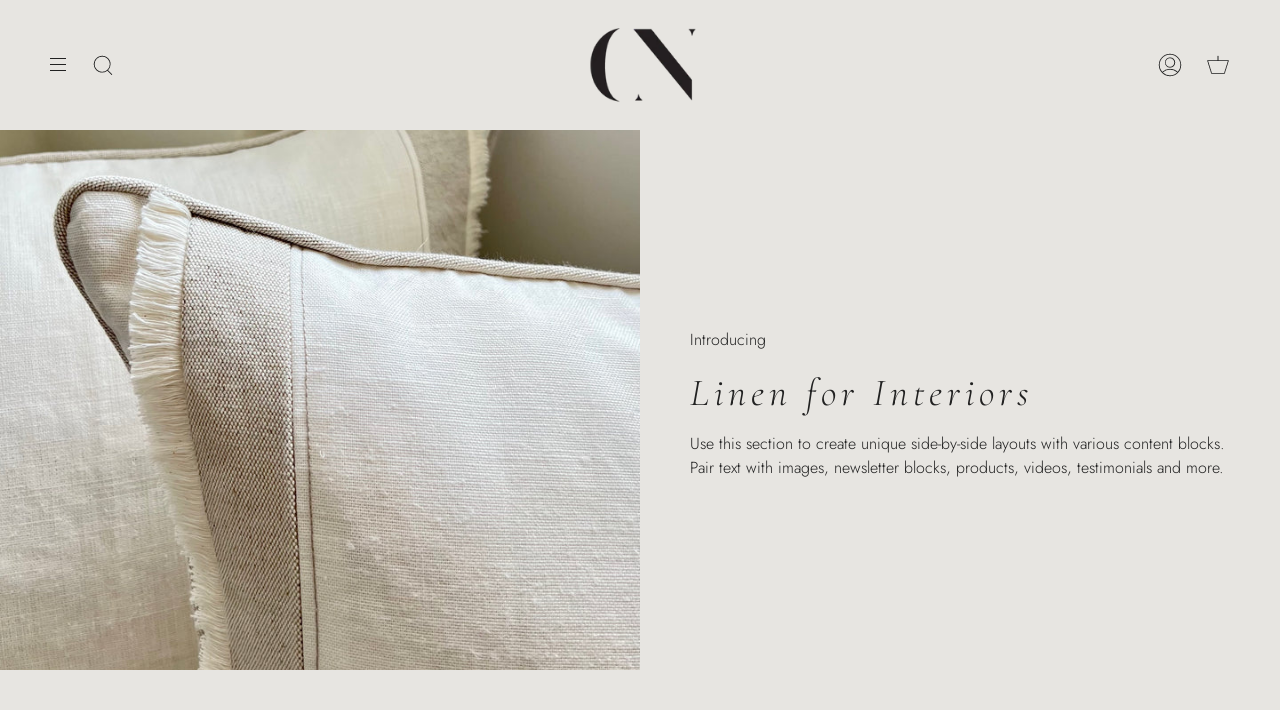

--- FILE ---
content_type: text/css
request_url: https://collectionnoir.com/cdn/shop/t/38/assets/font-settings.css?v=103929978017989020601759334152
body_size: 279
content:
@font-face{font-family:Cormorant;font-weight:300;font-style:italic;font-display:swap;src:url(//collectionnoir.com/cdn/fonts/cormorant/cormorant_i3.daccd1544064a8f91b945b46407eb35b026a568b.woff2?h1=Y29sbGVjdGlvbm5vaXIuY29t&h2=Y29sbGV0aW9uLW5vaXIuYWNjb3VudC5teXNob3BpZnkuY29t&hmac=73e112c27106de1383e9ded42ea7f87a1f43fc2c4b385e0adb903cffec98c0d7) format("woff2"),url(//collectionnoir.com/cdn/fonts/cormorant/cormorant_i3.8b483976a1a48ce4720cab824f30f7347747ed2c.woff?h1=Y29sbGVjdGlvbm5vaXIuY29t&h2=Y29sbGV0aW9uLW5vaXIuYWNjb3VudC5teXNob3BpZnkuY29t&hmac=e80844e2994b4e4bc92ec48ff65511611ada517d4ab08b3f56671c8a548ed41d) format("woff")}@font-face{font-family:Jost;font-weight:300;font-style:normal;font-display:swap;src:url(//collectionnoir.com/cdn/fonts/jost/jost_n3.a5df7448b5b8c9a76542f085341dff794ff2a59d.woff2?h1=Y29sbGVjdGlvbm5vaXIuY29t&h2=Y29sbGV0aW9uLW5vaXIuYWNjb3VudC5teXNob3BpZnkuY29t&hmac=5822b556bea5e4bb0d2f9b3d88ab9d37aee66e5dbcd1a2f8be790bc9fb64043a) format("woff2"),url(//collectionnoir.com/cdn/fonts/jost/jost_n3.882941f5a26d0660f7dd135c08afc57fc6939a07.woff?h1=Y29sbGVjdGlvbm5vaXIuY29t&h2=Y29sbGV0aW9uLW5vaXIuYWNjb3VudC5teXNob3BpZnkuY29t&hmac=b4bd8eb268f5312f9ed50f1d18a99914d4edc241f883b565b6ffd6f0931c7d33) format("woff")}@font-face{font-family:Cormorant;font-weight:400;font-style:italic;font-display:swap;src:url(//collectionnoir.com/cdn/fonts/cormorant/cormorant_i4.0b95f138bb9694e184a2ebaf079dd59cf448e2d3.woff2?h1=Y29sbGVjdGlvbm5vaXIuY29t&h2=Y29sbGV0aW9uLW5vaXIuYWNjb3VudC5teXNob3BpZnkuY29t&hmac=6b891089b03ebe44f1ad7d9aef5e320571541dcafc09ee76af8c7e208d32a01f) format("woff2"),url(//collectionnoir.com/cdn/fonts/cormorant/cormorant_i4.75684eb0a368d69688996f5f8e72c62747e6c249.woff?h1=Y29sbGVjdGlvbm5vaXIuY29t&h2=Y29sbGV0aW9uLW5vaXIuYWNjb3VudC5teXNob3BpZnkuY29t&hmac=2490d67fe54615a883b03e07f4fe489903940f82acbe8ec0d2ac5a7dc8edeb50) format("woff")}@font-face{font-family:Jost;font-weight:400;font-style:normal;font-display:swap;src:url(//collectionnoir.com/cdn/fonts/jost/jost_n4.d47a1b6347ce4a4c9f437608011273009d91f2b7.woff2?h1=Y29sbGVjdGlvbm5vaXIuY29t&h2=Y29sbGV0aW9uLW5vaXIuYWNjb3VudC5teXNob3BpZnkuY29t&hmac=cba36095b0879d7d234cd53a009f2f7a2fe49a09a5ad466f5e07da612caf180f) format("woff2"),url(//collectionnoir.com/cdn/fonts/jost/jost_n4.791c46290e672b3f85c3d1c651ef2efa3819eadd.woff?h1=Y29sbGVjdGlvbm5vaXIuY29t&h2=Y29sbGV0aW9uLW5vaXIuYWNjb3VudC5teXNob3BpZnkuY29t&hmac=bec4a7769adf54f11048c07ff56268d2a7a897ec596aadeb3d6dba737d54e0ab) format("woff")}@font-face{font-family:Jost;font-weight:300;font-style:italic;font-display:swap;src:url(//collectionnoir.com/cdn/fonts/jost/jost_i3.8d4e97d98751190bb5824cdb405ec5b0049a74c0.woff2?h1=Y29sbGVjdGlvbm5vaXIuY29t&h2=Y29sbGV0aW9uLW5vaXIuYWNjb3VudC5teXNob3BpZnkuY29t&hmac=a291a7bcbe18b7ba9e086e29e2df98d6591f634f89c61ccad4c3d3a9a9072137) format("woff2"),url(//collectionnoir.com/cdn/fonts/jost/jost_i3.1b7a65a16099fd3de6fdf1255c696902ed952195.woff?h1=Y29sbGVjdGlvbm5vaXIuY29t&h2=Y29sbGV0aW9uLW5vaXIuYWNjb3VudC5teXNob3BpZnkuY29t&hmac=89bba9bfd8ecd5b4fc19490b3f0bb94a984daa169798321989c2a0465665e772) format("woff")}@font-face{font-family:Jost;font-weight:400;font-style:italic;font-display:swap;src:url(//collectionnoir.com/cdn/fonts/jost/jost_i4.b690098389649750ada222b9763d55796c5283a5.woff2?h1=Y29sbGVjdGlvbm5vaXIuY29t&h2=Y29sbGV0aW9uLW5vaXIuYWNjb3VudC5teXNob3BpZnkuY29t&hmac=ea52cbe966607aecfa9ca4e51334616767b545d0ae7f77dd1856c06f77930a16) format("woff2"),url(//collectionnoir.com/cdn/fonts/jost/jost_i4.fd766415a47e50b9e391ae7ec04e2ae25e7e28b0.woff?h1=Y29sbGVjdGlvbm5vaXIuY29t&h2=Y29sbGV0aW9uLW5vaXIuYWNjb3VudC5teXNob3BpZnkuY29t&hmac=5d9f3979203a6f4155ae7ac5a2e5710e0a63114da7c49d6903565fc83d58589a) format("woff")}
/*# sourceMappingURL=/cdn/shop/t/38/assets/font-settings.css.map?v=103929978017989020601759334152 */


--- FILE ---
content_type: text/css
request_url: https://collectionnoir.com/cdn/shop/t/38/assets/storeify-requestaquote-styles.css?v=110139954347607713941736354044
body_size: 6288
content:
@import"//use.fontawesome.com/releases/v5.3.1/css/all.css";@import"//cdnjs.cloudflare.com/ajax/libs/bootstrap-fileinput/4.5.1/css/fileinput.min.css";@import"//cdnjs.cloudflare.com/ajax/libs/tempusdominus-bootstrap-4/5.0.0-alpha14/css/tempusdominus-bootstrap-4.min.css";@import"//cdn.jsdelivr.net/npm/simplebar@latest/dist/simplebar.css";#widget-icon:before{padding:0!important;margin:0!important}.ify-hide{display:none!important}#storeify-contactform-wrapper .bootstrap-datetimepicker-widget{width:auto!important}#storeify-contactform-wrapper .bootstrap-datetimepicker-widget table td.active{background-color:#007bff}#storeify-contactform-wrapper .bootstrap-datetimepicker-widget table td,#storeify-contactform-wrapper .bootstrap-datetimepicker-widget table th{border:0!important}#storeify-preview-bg{position:absolute;top:0;left:0;width:100%;height:100%;z-index:0}#storeify-preview-bg img{width:100%;height:100%;margin-top:0;margin-left:0}#storeify-contactform .loading:before,#storeify-contactform .loading:after{display:none}#storeify-contactform-wrapper.modal{display:none;position:fixed;z-index:999999999;margin:0!important;left:0!important;top:0!important;width:100%;height:100%;overflow:auto;background-color:#0000004d;background-image:-moz-radial-gradient(rgba(0,0,0,.4),rgba(0,0,0,.9));background-image:-webkit-radial-gradient(rgba(0,0,0,.4),rgba(0,0,0,.9));background-image:-o-radial-gradient(rgba(0,0,0,.4),rgba(0,0,0,.9));background-image:radial-gradient(#0006,#000000e6);opacity:1!important;visibility:inherit!important;box-sizing:content-box;transform:unset;max-width:100%;pointer-events:inherit}#storeify-contactform-wrapper.storeify-contactform-wrapper-shortcode{display:block!important;width:100%;position:static!important;background:transparent!important}#storeify-contactform-wrapper .modal-dialog{margin:0 auto;-webkit-transform:translate(0,0);-ms-transform:translate(0,0);-o-transform:translate(0,0);transform:translate(0);-webkit-transition:-webkit-transform .3s ease-out;-o-transition:-o-transform .3s ease-out}#storeify-contactform-wrapper.storeify-contactform-wrapper-shortcode .modal-dialog{display:block;width:100%!important;max-width:100%}#storeify-contactform-wrapper h2.heading{margin-bottom:8px;margin-top:0;text-transform:none}#storeify-contactform-wrapper .modal-content{position:relative;background-color:#fefefe;border-radius:0;border:0;height:auto;box-shadow:0 4px 8px #0003,0 6px 20px #00000030;-webkit-animation-name:animatetop;-webkit-animation-duration:.4s;animation-name:animatetop;animation-duration:.4s;-webkit-box-shadow:0 0px 11px rgba(0,0,0,.6);-moz-box-shadow:0 0px 11px rgba(0,0,0,.6);-o-box-shadow:0 0px 11px rgba(0,0,0,.6);box-shadow:0 0 11px #0009;width:inherit;height:inherit;margin:0 auto}#storeify-contactform-wrapper .wrap-contact-default-templete{padding:20px}#storeify-contactform-wrapper .has-error{border:0}#storeify-contactform-shortcode #storeify-contactform-wrapper .wrap-contact-default-templete{box-shadow:none!important}@-webkit-keyframes animatetop{0%{top:-300px;opacity:0}to{top:0;opacity:1}}@keyframes animatetop{0%{top:-300px;opacity:0}to{top:0;opacity:1}}#storeify-contactform-wrapper .close{float:right;font-size:30px;position:absolute;top:-10px;right:-10px;margin:0;padding:0;opacity:1}#storeify-contactform-wrapper .close:hover,#storeify-contactform-wrapper .close:focus{color:#999;text-decoration:none;cursor:pointer}#storeify-contactform-wrapper .modal-header{position:relative;border:0;margin-bottom:25px;padding:0 15px}#storeify-contactform-wrapper .vertical-alignment-helper{display:table;height:100%;width:100%}#storeify-contactform-wrapper .vertical-align-center{display:table-cell;vertical-align:middle}#storeify-contactform-wrapper.storeify-contactform-wrapper-shortcode .vertical-align-center{display:block!important}#storeify-contactform-wrapper .modal-body{padding:0;position:relative;width:inherit;height:inherit;margin:0 auto}#storeify-contactform-wrapper.storeify-contactform-wrapper-shortcode .modal-body{display:block!important}#storeify-contactform-wrapper.storeify-contactform-wrapper-shortcode .close,.storeify-contactform-shortcode #storeify-contact-button{display:none!important}#storeify-contactform-wrapper .modal-footer{position:relative;color:#fff;text-align:right;border:0;padding:0;margin-top:10px}#storeify-contactform-wrapper .row{width:100%!important;padding:0;margin:0}textarea#field_message_placeholder{height:120px}.bootstrap-storeify .has-error .form-control,.bootstrap-storeify .has-error .form-control-select,.bootstrap-storeify .storeify-field-checkbox.has-error .input-group,.bootstrap-storeify .storeify-field-radio.has-error .input-group,.bootstrap-storeify .has-error .g-recaptcha>div{border:1px solid red!important}#storeify-contactform-wrapper .form-control{width:100%;height:38px;font-size:14px;padding:12px 12px 12px 34px;border:1px solid #ced4da;outline:none;box-sizing:border-box;margin-top:0;margin-bottom:10px;resize:vertical;box-shadow:0 0 #0000001a,0 2px 10px #0000001a}#storeify-contactform-wrapper .form-group{margin-bottom:8px}#storeify-contactform-wrapper textarea.form-control{height:125px}#storeify-contactform-wrapper .no-padding-left{padding-left:0}#storeify-contactform-wrapper .no-padding-right{padding-right:0}#storeify-contactform-wrapper .input-group{position:relative;width:100%;border:0}#storeify-contactform-wrapper .input-group .icon{position:absolute;left:10px;top:8px;z-index:9;font-size:14px}#storeify-contactform-wrapper .help-block.with-errors{color:#ff5050;margin-top:-5px;font-size:12px;text-align:left;float:left;display:none}button#storeify-contactform-sendbtn{background:#dc143c;color:#fff;height:50px;padding:0 25px;font-size:18px!important;cursor:pointer;border:0}#storeify-contactform-wrapper .messages .alert-success{background:green;color:#fff;padding:10px;font-size:14px;margin:10px 0}#storeify-contactform-wrapper .copyright,#storeify-contactform-wrapper .copyright a{text-align:center;color:#dedede;font-size:12px}.btn-ctf-remove-attach,.btn-ctf-upload-attach{width:25px!important;text-align:center!important;padding:0!important;border-radius:0!important}#storeify-contactform-wrapper .file-caption,#storeify-contactform-wrapper .btn-ctf-attach{padding:5px;border-radius:0;width:auto;background:none;color:inherit;text-transform:unset;cursor:pointer}#storeify-contactform-wrapper #form_attach_file{text-indent:-9999px}#form_attach_file-success-2 li{padding:5px 35px 5px 20px;position:relative}#form_attach_file-success-2 li .fa-times{width:15px;height:15px;position:absolute;text-align:center;line-height:15px;top:7px;right:20px}@media (max-width: 768px){#storeify-contactform-wrapper .modal-content{width:100%;padding:20px}#storeify-contactform-wrapper h2.heading{font-size:28px}#storeify-contactform-wrapper{padding:0}button#storeify-contactform-sendbtn{float:left}.btn-ctf-attach.btn-file .hidden-xs{display:inline-block!important}}.bootstrap-storeify .sm-wrapper,.bootstrap-storeify [data-sm-init=true]{display:none}.bootstrap-storeify .sm-wrapper *{box-sizing:border-box}.bootstrap-storeify .sm-wrapper,.bootstrap-storeify .sm-wrapper .sm-overlay,.bootstrap-storeify .sm-wrapper .sm-popup{position:fixed;top:0;left:0}.bootstrap-storeify .sm-wrapper{z-index:99999997}.bootstrap-storeify .sm-wrapper .sm-overlay{top:0;left:0;width:100%;height:100%;content:"";z-index:99999998}.bootstrap-storeify .sm-wrapper .sm-popup{z-index:99999999}.bootstrap-storeify .sm-sticky-button{position:fixed;top:30px;left:30px;background:#333;font-size:12px;font-weight:700;color:#fff;padding:8px 20px;cursor:pointer;z-index:99999996}.bootstrap-storeify .sm-sticky-button:hover{opacity:.8}.bootstrap-storeify .sm-wrapper .sm-popup .sm-draggable{content:"";position:absolute;top:0;left:0;width:100%;height:30px;background:0 0;cursor:move;-webkit-user-select:none;user-select:none;z-index:998}.bootstrap-storeify .sm-wrapper [data-sm-close=true]{cursor:pointer}body.sm-pageAnimated>:not(.sm-wrapper){pointer-events:none}.bootstrap-storeify .sm-wrapper .sm-popup>div:after{content:"";display:block;clear:both}.bootstrap-storeify .sm-wrapper .sm-popup[data-sm-position*=enter]{left:0;right:0}.sm-wrapper .sm-popup[data-sm-position*=eft]{left:0;right:auto}.bootstrap-storeify .sm-wrapper .sm-popup[data-sm-position*=ight]{left:auto;right:0}.bootstrap-storeify .sm-wrapper .sm-popup[data-sm-position*=top]{top:0;bottom:auto}.bootstrap-storeify .sm-wrapper .sm-popup[data-sm-position*=bottom]{top:auto;bottom:0;max-height:90%}.bootstrap-storeify .sm-wrapper .sm-popup[data-sm-position=center],.bootstrap-storeify .sm-wrapper .sm-popup[data-sm-position=left],.bootstrap-storeify .sm-wrapper .sm-popup[data-sm-position=right]{top:5%;max-height:90%}.bootstrap-storeify .sm-wrapper div[data-sm-animated=true]{animation-iteration-count:1;animation-timing-function:ease;animation-fill-mode:both;animation-direction:normal;backface-visibility:hidden;transform-style:preserve-3d}.bootstrap-storeify .sm-wrapper.sm-active div[data-sm-effect=zoomIn]{animation-name:sm-zoomIn}.bootstrap-storeify .sm-wrapper div[data-sm-effect=zoomIn]{animation-name:sm-zoomIn-out}@keyframes sm-zoomIn{0%{opacity:0;transform:scale(.7)}to{opacity:1;transform:none}}@keyframes sm-zoomIn-out{0%{opacity:1;transform:none}to{opacity:0;transform:scale(.7)}}.bootstrap-storeify .sm-wrapper.sm-active div[data-sm-effect=zoomOut]{animation-name:sm-zoomOut}.bootstrap-storeify .sm-wrapper div[data-sm-effect=zoomOut]{animation-name:sm-zoomOut-out}@keyframes sm-zoomOut{0%{opacity:0;transform:scale(1.3)}to{opacity:1;transform:none}}@keyframes sm-zoomOut-out{0%{opacity:1;transform:none}to{opacity:0;transform:scale(1.3)}}.bootstrap-storeify .sm-wrapper.sm-active div[data-sm-effect=slideTop]{animation-name:sm-slideTop}.bootstrap-storeify .sm-wrapper div[data-sm-effect=slideTop]{animation-name:sm-slideTop-out}@keyframes sm-slideTop{0%{opacity:0;transform:translateY(-25%)}to{opacity:1;transform:none}}@keyframes sm-slideTop-out{0%{opacity:1;transform:none}to{opacity:0;transform:translateY(-25%)}}.bootstrap-storeify .sm-wrapper.sm-active div[data-sm-effect=slideBottom]{animation-name:sm-slideBottom}.bootstrap-storeify .sm-wrapper div[data-sm-effect=slideBottom]{animation-name:sm-slideBottom-out}@keyframes sm-slideBottom{0%{opacity:0;transform:translateY(25%)}to{opacity:1;transform:none}}@keyframes sm-slideBottom-out{0%{opacity:1;transform:none}to{opacity:0;transform:translateY(25%)}}.bootstrap-storeify .sm-wrapper.sm-active div[data-sm-effect=slideRight]{animation-name:sm-slideRight}.bootstrap-storeify .sm-wrapper div[data-sm-effect=slideRight]{animation-name:sm-slideRight-out}@keyframes sm-slideRight{0%{opacity:0;transform:translate(25%)}to{opacity:1;transform:none}}@keyframes sm-slideRight-out{0%{opacity:1;transform:none}to{opacity:0;transform:translate(25%)}}.bootstrap-storeify .sm-wrapper.sm-active div[data-sm-effect=slideLeft]{animation-name:sm-slideLeft}.bootstrap-storeify .sm-wrapper div[data-sm-effect=slideLeft]{animation-name:sm-slideLeft-out}@keyframes sm-slideLeft{0%{opacity:0;transform:translate(-25%)}to{opacity:1;transform:none}}@keyframes sm-slideLeft-out{0%{opacity:1;transform:none}to{opacity:0;transform:translate(-25%)}}.bootstrap-storeify .sm-wrapper.sm-active div[data-sm-effect=slideInTop]{animation-name:sm-slideInTop}.bootstrap-storeify .sm-wrapper div[data-sm-effect=slideInTop]{animation-name:sm-slideInTop-out}@keyframes sm-slideInTop{0%{opacity:0;transform:scale(.8) translateY(-30%)}50%{opacity:1;transform:scale(.8) translateY(0)}to{opacity:1;transform:none}}@keyframes sm-slideInTop-out{0%{opacity:1;transform:none}50%{opacity:1;transform:scale(.8) translateY(0)}to{opacity:0;transform:scale(.8) translateY(-30%)}}.bootstrap-storeify .sm-wrapper.sm-active div[data-sm-effect=slideInBottom]{animation-name:sm-slideInBottom}.bootstrap-storeify .sm-wrapper div[data-sm-effect=slideInBottom]{animation-name:sm-slideInBottom-out}@keyframes sm-slideInBottom{0%{opacity:0;transform:scale(.8) translateY(30%)}50%{opacity:1;transform:scale(.8) translateY(0)}to{opacity:1;transform:none}}@keyframes sm-slideInBottom-out{0%{opacity:1;transform:none}50%{opacity:1;transform:scale(.8) translateY(0)}to{opacity:0;transform:scale(.8) translateY(30%)}}.bootstrap-storeify .sm-wrapper.sm-active div[data-sm-effect=slideInRight]{animation-name:sm-slideInRight}.bootstrap-storeify .sm-wrapper div[data-sm-effect=slideInRight]{animation-name:sm-slideInRight-out}@keyframes sm-slideInRight{0%{opacity:0;transform:scale(.8) translate(30%)}50%{opacity:1;transform:scale(.8) translate(0)}to{opacity:1;transform:none}}@keyframes sm-slideInRight-out{0%{opacity:1;transform:none}50%{opacity:1;transform:scale(.8) translate(0)}to{opacity:0;transform:scale(.8) translate(30%)}}.bootstrap-storeify .sm-wrapper.sm-active div[data-sm-effect=slideInLeft]{animation-name:sm-slideInLeft}.bootstrap-storeify .sm-wrapper div[data-sm-effect=slideInLeft]{animation-name:sm-slideInLeft-out}@keyframes sm-slideInLeft{0%{opacity:0;transform:scale(.8) translate(-30%)}50%{opacity:1;transform:scale(.8) translate(0)}to{opacity:1;transform:none}}@keyframes sm-slideInLeft-out{0%{opacity:1;transform:none}50%{opacity:1;transform:scale(.8) translate(0)}to{opacity:0;transform:scale(.8) translate(-30%)}}.sm-wrapper.sm-active div[data-sm-effect=rotateIn]{animation-name:sm-rotateIn}.sm-wrapper div[data-sm-effect=rotateIn]{animation-name:sm-rotateIn-out}@keyframes sm-rotateIn{0%{opacity:0;transform:rotate(720deg) scale(.5)}to{opacity:1;transform:none}}@keyframes sm-rotateIn-out{0%{opacity:1;transform:none}to{opacity:0;transform:rotate(720deg) scale(.5)}}.bootstrap-storeify .sm-wrapper.sm-active div[data-sm-effect=rotateOut]{animation-name:sm-rotateOut}.bootstrap-storeify .sm-wrapper div[data-sm-effect=rotateOut]{animation-name:sm-rotateOut-out}@keyframes sm-rotateOut{0%{opacity:0;transform:rotate(720deg) scale(1.4)}to{opacity:1;transform:none}}@keyframes sm-rotateOut-out{0%{opacity:1;transform:none}to{opacity:0;transform:rotate(720deg) scale(1.4)}}.bootstrap-storeify .sm-wrapper.sm-active div[data-sm-effect=flipInX]{animation-name:sm-flipInX}.bootstrap-storeify .sm-wrapper div[data-sm-effect=flipInX]{animation-name:sm-flipInX-out}@keyframes sm-flipInX{0%{opacity:0;transform:perspective(400px) rotateX(90deg);transition-timing-function:ease-in}40%{transform:perspective(400px) rotateX(-20deg);transition-timing-function:ease-in}60%{opacity:1;transform:perspective(400px) rotateX(10deg)}80%{transform:perspective(400px) rotateX(-5deg)}to{transform:perspective(400px)}}@keyframes sm-flipInX-out{0%{transform:perspective(400px)}20%{transform:perspective(400px) rotateX(-5deg)}40%{opacity:1;transform:perspective(400px) rotateX(10deg)}60%{transform:perspective(400px) rotateX(-20deg);transition-timing-function:ease-in}to{opacity:0;transform:perspective(400px) rotateX(90deg);transition-timing-function:ease-in}}.bootstrap-storeify .sm-wrapper.sm-active div[data-sm-effect=flipInY]{animation-name:sm-flipInY}.bootstrap-storeify .sm-wrapper div[data-sm-effect=flipInY]{animation-name:sm-flipInY-out}@keyframes sm-flipInY{0%{opacity:0;transform:perspective(400px) rotateY(90deg);transition-timing-function:ease-in}40%{transform:perspective(400px) rotateY(-20deg);transition-timing-function:ease-in}60%{opacity:1;transform:perspective(400px) rotateY(10deg)}80%{transform:perspective(400px) rotateY(-5deg)}to{transform:perspective(400px)}}@keyframes sm-flipInY-out{0%{transform:perspective(400px)}20%{transform:perspective(400px) rotateY(-5deg)}40%{opacity:1;transform:perspective(400px) rotateY(10deg)}60%{transform:perspective(400px) rotateY(-20deg);transition-timing-function:ease-in}to{opacity:0;transform:perspective(400px) rotateY(90deg);transition-timing-function:ease-in}}.bootstrap-storeify .sm-wrapper.sm-active div[data-sm-effect=swingTop]{animation-name:sm-swingTop}.bootstrap-storeify .sm-wrapper div[data-sm-effect=swingTop]{animation-name:sm-swingTop-out;transform-origin:top center}@keyframes sm-swingTop{0%{opacity:0;transform:perspective(300px) rotateX(-90deg)}to{opacity:1;transform:none}}@keyframes sm-swingTop-out{0%{opacity:1;transform:none}to{opacity:0;transform:perspective(300px) rotateX(-90deg)}}.bootstrap-storeify .sm-wrapper.sm-active div[data-sm-effect=swingBottom]{animation-name:sm-swingBottom}.bootstrap-storeify .sm-wrapper div[data-sm-effect=swingBottom]{animation-name:sm-swingBottom-out;transform-origin:bottom center}@keyframes sm-swingBottom{0%{opacity:0;transform:perspective(300px) rotateX(90deg)}to{opacity:1;transform:none}}@keyframes sm-swingBottom-out{0%{opacity:1;transform:none}to{opacity:0;transform:perspective(300px) rotateX(90deg)}}.bootstrap-storeify .sm-wrapper.sm-active div[data-sm-effect=swingRight]{animation-name:sm-swingRight}.bootstrap-storeify .sm-wrapper div[data-sm-effect=swingRight]{animation-name:sm-swingRight-out;transform-origin:center right}@keyframes sm-swingRight{0%{opacity:0;transform:perspective(200px) rotateY(-90deg)}to{opacity:1;transform:none}}@keyframes sm-swingRight-out{0%{opacity:1;transform:none}to{opacity:0;transform:perspective(200px) rotateY(-90deg)}}.bootstrap-storeify .sm-wrapper.sm-active div[data-sm-effect=swingLeft]{animation-name:sm-swingLeft}.bootstrap-storeify .sm-wrapper div[data-sm-effect=swingLeft]{animation-name:sm-swingLeft-out;transform-origin:center left}@keyframes sm-swingLeft{0%{opacity:0;transform:perspective(200px) rotateY(90deg)}to{opacity:1;transform:none}}@keyframes sm-swingLeft-out{0%{opacity:1;transform:none}to{opacity:0;transform:perspective(200px) rotateY(90deg)}}.bootstrap-storeify .sm-wrapper.sm-active div[data-sm-effect=flash]{animation-name:sm-flash}@keyframes sm-flash{0%,40%,80%{opacity:0}to,20%,60%{opacity:1}}.bootstrap-storeify .sm-wrapper.sm-active div[data-sm-effect=pulse]{animation-name:sm-pulse}@keyframes sm-pulse{0%{opacity:0}25%{opacity:1}25%,75%{transform:scale(1.05)}0%,to,50%{transform:none}}.bootstrap-storeify .sm-wrapper.sm-active div[data-sm-effect=rubberBand]{animation-name:sm-rubberBand}@keyframes sm-rubberBand{0%{opacity:0;transform:scaleZ(1)}30%{opacity:1;transform:scale3d(1.25,.75,1)}40%{transform:scale3d(.75,1.25,1)}50%{transform:scale3d(1.15,.85,1)}65%{transform:scale3d(.95,1.05,1)}75%{transform:scale3d(1.05,.95,1)}to{transform:scaleZ(1)}}.bootstrap-storeify .sm-wrapper.sm-active div[data-sm-effect=shake]{animation-name:sm-shake}@keyframes sm-shake{0%{opacity:0}10%{opacity:1}0%,to{transform:translateZ(0)}10%,30%,50%,70%,90%{transform:translate3d(-10px,0,0)}20%,40%,60%,80%{transform:translate3d(10px,0,0)}}.bootstrap-storeify .sm-wrapper.sm-active div[data-sm-effect=swing]{animation-name:sm-swing;transform-origin:top center}@keyframes sm-swing{0%{opacity:0}20%{opacity:1;transform:rotate3d(0,0,1,15deg)}40%{transform:rotate3d(0,0,1,-10deg)}60%{transform:rotate3d(0,0,1,5deg)}80%{transform:rotate3d(0,0,1,-5deg)}to{transform:rotate3d(0,0,1,0)}}.bootstrap-storeify .sm-wrapper.sm-active div[data-sm-effect=tada]{animation-name:sm-tada}@keyframes sm-tada{0%{opacity:0;transform:scaleZ(1)}10%{opacity:1}10%,20%{transform:scale3d(.9,.9,.9) rotate3d(0,0,1,-3deg)}30%,50%,70%,90%{transform:scale3d(1.1,1.1,1.1) rotate3d(0,0,1,3deg)}40%,60%,80%{transform:scale3d(1.1,1.1,1.1) rotate3d(0,0,1,-3deg)}to{transform:scaleZ(1)}}.bootstrap-storeify .sm-wrapper.sm-active div[data-sm-effect=wobble]{animation-name:sm-wobble}@keyframes sm-wobble{0%{opacity:0;transform:none}15%{opacity:1;transform:translate3d(-25%,0,0) rotate3d(0,0,1,-5deg)}30%{transform:translate3d(20%,0,0) rotate3d(0,0,1,3deg)}45%{transform:translate3d(-15%,0,0) rotate3d(0,0,1,-3deg)}60%{transform:translate3d(10%,0,0) rotate3d(0,0,1,2deg)}75%{transform:translate3d(-5%,0,0) rotate3d(0,0,1,-1deg)}to{transform:none}}.bootstrap-storeify .sm-wrapper.sm-active div[data-sm-effect=bounce]{animation-name:sm-bounce;transform-origin:center bottom}@keyframes sm-bounce{0%{opacity:0}20%{opacity:1}0%,to,20%,53%,80%{transition-timing-function:cubic-bezier(.215,.61,.355,1);transform:translateZ(0)}40%,43%{transition-timing-function:cubic-bezier(.755,.05,.855,.06);transform:translate3d(0,-30px,0)}70%{transition-timing-function:cubic-bezier(.755,.05,.855,.06);transform:translate3d(0,-15px,0)}90%{transform:translate3d(0,-4px,0)}}.bootstrap-storeify .sm-wrapper.sm-active div[data-sm-effect=bounceIn]{animation-name:sm-bounceIn}@keyframes sm-bounceIn{0%,to,20%,40%,60%,80%{transition-timing-function:cubic-bezier(.215,.61,.355,1)}0%{opacity:0;transform:scale3d(.3,.3,.3)}20%{transform:scale3d(1.1,1.1,1.1)}40%{transform:scale3d(.9,.9,.9)}60%{opacity:1;transform:scale3d(1.03,1.03,1.03)}80%{transform:scale3d(.97,.97,.97)}to{opacity:1;transform:scaleZ(1)}}.bootstrap-storeify .sm-wrapper.sm-active div[data-sm-effect=bounceInUp]{animation-name:sm-bounceInUp}@keyframes sm-bounceInUp{0%,to,60%,75%,90%{transition-timing-function:cubic-bezier(.215,.61,.355,1)}0%{opacity:0;transform:translate3d(0,3000px,0)}60%{opacity:1;transform:translate3d(0,-20px,0)}75%{transform:translate3d(0,10px,0)}90%{transform:translate3d(0,-5px,0)}to{transform:translateZ(0)}}.bootstrap-storeify .sm-wrapper.sm-active div[data-sm-effect=bounceInDown]{animation-name:sm-bounceInDown}@keyframes sm-bounceInDown{0%,to,60%,75%,90%{transition-timing-function:cubic-bezier(.215,.61,.355,1)}0%{opacity:0;transform:translate3d(0,-3000px,0)}60%{opacity:1;transform:translate3d(0,25px,0)}75%{transform:translate3d(0,-10px,0)}90%{transform:translate3d(0,5px,0)}to{transform:none}}.bootstrap-storeify .sm-wrapper.sm-active div[data-sm-effect=bounceInRight]{animation-name:sm-bounceInRight}@keyframes sm-bounceInRight{0%,to,60%,75%,90%{transition-timing-function:cubic-bezier(.215,.61,.355,1)}0%{opacity:0;transform:translate3d(3000px,0,0)}60%{opacity:1;transform:translate3d(-25px,0,0)}75%{transform:translate3d(10px,0,0)}90%{transform:translate3d(-5px,0,0)}to{transform:none}}.bootstrap-storeify .sm-wrapper.sm-active div[data-sm-effect=bounceInLeft]{animation-name:sm-bounceInLeft}@keyframes sm-bounceInLeft{0%,to,60%,75%,90%{transition-timing-function:cubic-bezier(.215,.61,.355,1)}0%{opacity:0;transform:translate3d(-3000px,0,0)}60%{opacity:1;transform:translate3d(25px,0,0)}75%{transform:translate3d(-10px,0,0)}90%{transform:translate3d(5px,0,0)}to{transform:none}}.bootstrap-storeify .sm-wrapper.sm-active div[data-sm-effect=unFold]{animation-name:sm-unFold}.bootstrap-storeify .sm-wrapper div[data-sm-effect=unFold]{animation-name:sm-unFold-out}@keyframes sm-unFold{0%{transform:scaleY(.01) scaleX(0)}50%{transform:scaleY(.01) scaleX(1)}to{transform:scaleY(1) scaleX(1)}}@keyframes sm-unFold-out{0%{transform:scaleY(1) scaleX(1)}50%{transform:scaleY(.01) scaleX(1)}to{transform:scaleY(.01) scaleX(0)}}.bootstrap-storeify .sm-wrapper.sm-active div[data-sm-effect=flowIn]{animation-name:sm-flowIn}.bootstrap-storeify .sm-wrapper div[data-sm-effect=flowIn]{animation-name:sm-flowIn-out}@keyframes sm-flowIn{0%{opacity:0;border-radius:200px;transform:scale(.6)}50%{opacity:1}to{transform:scale(1)}}@keyframes sm-flowIn-out{0%{transform:scale(1)}50%{opacity:1}to{opacity:0;border-radius:200px;transform:scale(.6)}}.bootstrap-storeify .sm-wrapper.sm-active div[data-sm-effect=fadeIn]{animation-name:sm-fadeIn}@keyframes sm-fadeIn{0%{opacity:0}to{opacity:1}}.bootstrap-storeify .sm-wrapper div[data-sm-effect*=bounce],.bootstrap-storeify .sm-wrapper div[data-sm-effect=fadeIn],.bootstrap-storeify .sm-wrapper div[data-sm-effect=flash],.bootstrap-storeify .sm-wrapper div[data-sm-effect=pulse],.bootstrap-storeify .sm-wrapper div[data-sm-effect=rubberBand],.bootstrap-storeify .sm-wrapper div[data-sm-effect=shake],.bootstrap-storeify .sm-wrapper div[data-sm-effect=swing],.bootstrap-storeify .sm-wrapper div[data-sm-effect=tada],.bootstrap-storeify .sm-wrapper div[data-sm-effect=wobble]{animation-name:sm-fadeIn-out}@keyframes sm-fadeIn-out{0%{opacity:1}to{opacity:0}}.bootstrap-storeify .sm-wrapper .sm-button{position:absolute;z-index:999}.bootstrap-storeify .sm-wrapper .sm-button,.sm-wrapper .sm-button:after,.sm-wrapper .sm-button:before{transition:all .1s ease}.bootstrap-storeify .sm-wrapper .sm-button[data-sm-button-align=right][data-sm-button-place=inside]{right:12px}.bootstrap-storeify .sm-wrapper .sm-button[data-sm-button-align=right][data-sm-button-place=outside]{right:0}.bootstrap-storeify .sm-wrapper .sm-button[data-sm-button-align=left][data-sm-button-place=inside]{left:12px}.bootstrap-storeify .sm-wrapper .sm-button[data-sm-button-align=left][data-sm-button-place=outside]{left:0}.bootstrap-storeify .sm-wrapper .sm-button[data-sm-button-place=inside]{top:12px}.bootstrap-storeify .sm-wrapper .sm-button[data-sm-button-place=outside]{top:-28px}.bootstrap-storeify .sm-wrapper .sm-button[data-sm-button-style*=cancel]{width:24px;height:24px}.bootstrap-storeify .sm-wrapper .sm-button[data-sm-button-style*=cancel][data-sm-button-place=outside]{margin-top:-6px}.bootstrap-storeify .sm-wrapper .sm-button[data-sm-button-style*=cancel]:after,.sm-wrapper .sm-button[data-sm-button-style*=cancel]:before{content:"";position:absolute;top:0;right:0;bottom:0;left:0;width:80%;height:2px;margin:auto;transform-origin:center}.sm-wrapper .sm-button[data-sm-button-style*=cancel]:before{transform:rotate(45deg)}.sm-wrapper .sm-button[data-sm-button-style*=cancel]:after{transform:rotate(-45deg)}.sm-wrapper .sm-button:not([data-sm-button-style*=simple])[data-sm-button-style*=cancel][data-sm-button-place=inside],.sm-wrapper .sm-button:not([data-sm-button-style*=simple])[data-sm-button-style*=cancel][data-sm-button-place=outside]:after,.sm-wrapper .sm-button:not([data-sm-button-style*=simple])[data-sm-button-style*=cancel][data-sm-button-place=outside]:before,.sm-wrapper .sm-button[data-sm-button-style*="cancel simple"][data-sm-button-place=inside]:after,.sm-wrapper .sm-button[data-sm-button-style*="cancel simple"][data-sm-button-place=inside]:before{background:#111}.sm-wrapper .sm-button:not([data-sm-button-style*=simple])[data-sm-button-style*=cancel][data-sm-button-place=inside]:after,.sm-wrapper .sm-button:not([data-sm-button-style*=simple])[data-sm-button-style*=cancel][data-sm-button-place=inside]:before,.sm-wrapper .sm-button:not([data-sm-button-style*=simple])[data-sm-button-style*=cancel][data-sm-button-place=outside],.sm-wrapper .sm-button[data-sm-button-style*="cancel simple"][data-sm-button-place=outside]:after,.sm-wrapper .sm-button[data-sm-button-style*="cancel simple"][data-sm-button-place=outside]:before{background:#fff}.sm-wrapper .sm-button:not([data-sm-button-style*=label]){opacity:.5}.sm-wrapper .sm-button:not([data-sm-button-style*=label]):hover{opacity:1}.sm-wrapper .sm-button[data-sm-button-style*=text]:after{content:attr(data-sm-button-text);font-family:Verdana,Arial,Helvetica,sans-serif;font-weight:700;text-transform:uppercase}.sm-wrapper .sm-button[data-sm-button-style*=circle]{border-radius:50%}.sm-wrapper .sm-button[data-sm-button-style*="text simple"]{font-size:11px}.sm-wrapper .sm-button[data-sm-button-style*="text simple"][data-sm-button-place=inside]:after{color:#111}.sm-wrapper .sm-button[data-sm-button-style*="text simple"][data-sm-button-place=outside]:after{color:#fff}.sm-wrapper .sm-button[data-sm-button-style*=label]{font-size:9px;color:#fff;padding:6px 12px;background:#111;background:linear-gradient(to right,#cc3434 50%,#111 50%);background-size:200% 100%;background-position:right bottom}.sm-wrapper .sm-button[data-sm-button-style*=label]:hover{background-position:left bottom}#storeify-contactform-wrapper .wrap-contact-newtemplate01 .form-group{display:block;width:100%}#storeify-contactform .storeify-inner-scroll{overflow-y:auto;overflow-x:hidden}.scroll-wrapper{overflow:hidden!important;padding:0!important;position:relative}.scroll-wrapper>.scroll-content{border:none!important;box-sizing:content-box!important;height:auto;left:0;margin:0;max-height:none;max-width:none!important;overflow:scroll!important;padding:0;position:relative!important;top:0;width:auto!important}.scroll-wrapper>.scroll-content::-webkit-scrollbar{height:0;width:0}.scroll-element{display:none}.scroll-element,.scroll-element div{box-sizing:content-box}.scroll-element.scroll-x.scroll-scrollx_visible,.scroll-element.scroll-y.scroll-scrolly_visible{display:block}.scroll-element .scroll-bar,.scroll-element .scroll-arrow{cursor:default}.scroll-textarea{border:1px solid #cccccc;border-top-color:#999}.scroll-textarea>.scroll-content{overflow:hidden!important}.scroll-textarea>.scroll-content>textarea{border:none!important;box-sizing:border-box;height:100%!important;margin:0;max-height:none!important;max-width:none!important;overflow:scroll!important;outline:none;padding:2px;position:relative!important;top:0;width:100%!important}.scroll-textarea>.scroll-content>textarea::-webkit-scrollbar{height:0;width:0}#storeify-contactform .storeify-inner-scroll>.scroll-element,#storeify-contactform .storeify-inner-scroll>.scroll-element div{background:none;border:none;margin:0;padding:0;position:absolute;z-index:10}#storeify-contactform .storeify-inner-scroll>.scroll-element div{display:block;height:100%;left:0;top:0;width:100%}#storeify-contactform .storeify-inner-scroll>.scroll-element .scroll-element_track{display:none}#storeify-contactform .storeify-inner-scroll>.scroll-element .scroll-bar{background-color:#6c6e71;display:block;-ms-filter:"progid:DXImageTransform.Microsoft.Alpha(Opacity=0)";filter:alpha(opacity=0);opacity:0;-webkit-border-radius:7px;-moz-border-radius:7px;border-radius:7px;-webkit-transition:opacity .2s linear;-moz-transition:opacity .2s linear;-o-transition:opacity .2s linear;-ms-transition:opacity .2s linear;transition:opacity .2s linear}#storeify-contactform .storeify-inner-scroll:hover>.scroll-element .scroll-bar,#storeify-contactform .storeify-inner-scroll>.scroll-element.scroll-draggable .scroll-bar{-ms-filter:"progid:DXImageTransform.Microsoft.Alpha(Opacity=70)";filter:alpha(opacity=70);opacity:.7}#storeify-contactform .storeify-inner-scroll>.scroll-element.scroll-y{height:100%;min-height:100%;right:0;top:0;width:0px}#storeify-contactform .storeify-inner-scroll>.scroll-element.scroll-y .scroll-bar{left:-9px;min-height:10px;width:7px}#storeify-contactform .storeify-inner-scroll>.scroll-element.scroll-y .scroll-element_outer{top:2px}#storeify-contactform .storeify-inner-scroll>.scroll-element.scroll-y .scroll-element_size{top:-4px}#storeify-contactform .storeify-inner-scroll>.scroll-element.scroll-y.scroll-scrollx_visible .scroll-element_size{top:-11px}.storeify-requestaquote{padding:20px 10px;max-width:100%;line-height:1.2!important;position:relative}.storeify-requestaquote select{-o-appearance:none!important;-ms-appearance:none!important;-webkit-appearance:none!important;-moz-appearance:none!important;appearance:none!important}.storeify-requestaquote .storeify-title-frm{font-weight:600}.storeify-requestaquote .storeify-notes{font-size:13px}.storeify-requestaquote.storeify-frm-loading{overflow:hidden}.storeify-requestaquote.storeify-frm-loading:after{display:block;content:"";position:absolute;width:100%;height:100%;left:0;top:0;background-color:#ffffff80;background-image:url(https://cdnjs.cloudflare.com/ajax/libs/galleriffic/2.0.1/css/loader.gif);background-size:50px 50px;background-repeat:no-repeat;background-position:center center;z-index:9}.storeify-requestaquote .storeify-body-frm{margin-top:30px}.storeify-requestaquote .storeify-title-frm{margin-bottom:8px;padding-left:5px;padding-right:5px}.storeify-requestaquote .storeify-sub-title-frm{margin-bottom:5px;padding-left:5px;padding-right:5px}.storeify-requestaquote .storeify-frm-group{display:block;width:100%;float:left;margin-bottom:20px;padding-left:5px;padding-right:5px;position:relative}.storeify-requestaquote .bootstrap-datetimepicker-widget{position:absolute;font-size:13px;min-width:250px!important;margin:0;padding:0}.storeify-requestaquote .bootstrap-datetimepicker-widget table{max-width:100%!important}.storeify-requestaquote .bootstrap-datetimepicker-widget table tr td,.storeify-requestaquote .bootstrap-datetimepicker-widget table tr th{border-left:0!important;border-right:0!important}.storeify-requestaquote .bootstrap-datetimepicker-widget{background:#fff!important}.storeify-requestaquote .bootstrap-datetimepicker-widget,.storeify-requestaquote .bootstrap-datetimepicker-widget table tr td.active{color:#333!important}.storeify-requestaquote .storeify-label-control{display:block;margin:0 0 7px!important}.storeify-requestaquote.storeify-frm-group .storeify-form-check,.storeify-requestaquote .storeify-frm-group .storeify-form-radio{margin:0 15px 5px 5px}.storeify-requestaquote .storeify-submit-frm{margin:5px 0}.storeify-requestaquote .storeify-input-control{display:block!important;width:100%!important;height:36px!important;border:1px solid #dedede;background:#fff;padding:0 15px;-webkit-box-shadow:none!important;box-shadow:none!important;outline:none!important;line-height:36px!important}.storeify-requestaquote .storeify-submit-btn,.storeify-requestaquote .storeify-label-control,.storeify-requestaquote .storeify-input-control{font-size:inherit;font-family:inherit}.storeify-input-control.storeify-text{background:transparent!important;border:0!important}.storeify-requestaquote .storeify-textarea{height:auto!important}.storeify-requestaquote .storeify-label-control{display:block;font-size:inherit;font-family:inherit;margin:0 0 7px!important}.storeify-requestaquote .storeify-submit-btn{background-color:#000;color:#fff;border-radius:5px;font-size:15px;padding:8px 35px;border:none;font-weight:600;display:inline-block;margin:5px}.storeify-requestaquote .storeify-submit-btn.storeify-submit-style-3{border-radius:30px!important}.storeify-requestaquote .storeify-submit-btn.storeify-submit-style-1{border-radius:0!important}.storeify-requestaquote .storeify-frm-group .storeify-form-checkbox .storeify-checkbox-label,.storeify-requestaquote .storeify-frm-group .storeify-form-radio .storeify-radio-label{position:relative}.storeify-requestaquote .storeify-frm-group .storeify-form-checkbox.choose_display_1,.storeify-requestaquote.storeify-frm-group .storeify-form-radio.choose_display_1{display:inline-block;padding:5px 5px 0}.storeify-requestaquote .storeify-frm-group .storeify-form-checkbox.choose_display_2,.storeify-requestaquote .storeify-frm-group .storeify-form-radio.choose_display_2{display:block;padding:5px 5px 0 10px}.storeify-requestaquote .storeify-frm-group .storeify-checkbox-input,.storeify-requestaquote .storeify-frm-group .storeify-radio-input{position:absolute;left:0;top:0;width:16px;height:16px;opacity:0!important;visibility:hidden}.storeify-requestaquote .storeify-frm-group .storeify-checkbox-label,.storeify-requestaquote .storeify-frm-group .storeify-radio-label{display:inline-block;padding:0 2px 0 22px;margin:0 0 5px;position:relative;line-height:1;cursor:pointer}.storeify-requestaquote .storeify-frm-group .storeify-checkbox-label:before,.storeify-requestaquote .storeify-frm-group .storeify-radio-label:before{border:1px solid #bfbfbf;content:"";height:16px;width:16px;position:absolute;left:0;top:50%;-webkit-transform:translateY(-50%);transform:translateY(-50%);display:block;box-sizing:border-box;cursor:pointer}.storeify-requestaquote .storeify-frm-group .storeify-radio-label:before{border-radius:50%}.storeify-requestaquote .storeify-frm-group .storeify-checkbox-label:after,.storeify-requestaquote .storeify-frm-group .storeify-radio-label:after{color:#4e4e4e;background-color:transparent;content:"";height:10px;width:10px;opacity:0;position:absolute;-webkit-transition:opacity .2s ease-in-out;transition:opacity .2s ease-in-out;left:4px;top:50%;-webkit-transform:translateY(-50%);transform:translateY(-50%);display:block;cursor:pointer}.storeify-requestaquote .storeify-frm-group .storeify-form-radio .storeify-radio-label:after{height:8px;width:8px;border-radius:50%;cursor:pointer}.storeify-requestaquote .storeify-frm-group .storeify-form-checkbox .storeify-checkbox-label:after{left:3px;cursor:pointer}.storeify-frm-group .storeify-form-checkbox .storeify-checkbox-input:checked~.storeify-checkbox-label:after,.storeify-frm-group .storeify-form-radio .storeify-radio-input:checked~.storeify-radio-label:after{opacity:1!important;background-color:#000}.storeify-body-frm.storeify-input-style-2 .storeify-input-control:not(.storeify-text){border-radius:.25em!important}.storeify-body-frm.storeify-input-style-3 .storeify-input-control:not(.storeify-text){border-radius:18px!important}.storeify-body-frm.storeify-input-style-4 .storeify-input-control:not(.storeify-text){border-top:0!important;border-left:0!important;border-right:0!important;padding:0 15px 0 5px!important}.storeify-body-frm.storeify-input-style-4 .storeify-input-control.storeify-select{padding-left:35px!important}.storeify-text-align-1{text-align:left}.storeify-text-align-2{text-align:center}.storeify-text-align-3{text-align:right}.storeify-request-bnt{display:block;width:100%;text-align:center;position:relative;z-index:9}.storeify-request-bnt-detail{text-align:left}.storeify-select-arrow{right:12px;bottom:16px;width:0;height:0;border-left:5px solid transparent;border-right:5px solid transparent;border-top:5px solid #000;border-top-color:#000;display:inline;position:absolute}.storeify-div-select,.storeify-requestaquote .storeify-div-input{display:block;width:100%;position:relative}.storeify-requestaquote .storeify-div-input label.error{position:absolute;top:100%;z-index:5;display:none;max-width:100%;padding:3px 5px;margin-top:-1px;line-height:1;color:#fff;background-color:#dc3545cc;border-radius:2px;text-transform:none;font-size:13px!important;font-weight:400!important;font-style:initial}.storeify-requestaquote .storeify-div-input label.error:after{content:"";position:absolute;bottom:100%;left:8%;margin-left:-5px;border-width:5px;border-style:solid;border-color:transparent transparent rgba(220,53,69,.8) transparent}.storeify-requestaquote .storeify-display-icon .storeify-input-control{padding-left:35px}.storeify-requestaquote .storeify-display-icon .storeify-field-icon{font-size:14px;line-height:1;left:14px;top:12px;position:absolute}.storeify-requestaquote .storeify-frm-group .storeify-form-check.choose_display_1,.storeify-requestaquote .storeify-frm-group .storeify-form-radio.choose_display_1{display:inline-block}.storeify-requestaquote .storeify-frm-group .storeify-form-check.choose_display_2,.storeify-form-preview .storeify-frm-group .storeify-form-radio.choose_display_2{display:block}.storeify-requestaquote .storeify-col-2{width:50%;float:left}.storeify-requestaquote .storeify-col-3{width:33.333333%;float:left}.storeify-frm-close{font-size:30px;width:32px;height:32px;position:absolute;right:5px;top:5px;color:#000;cursor:pointer;z-index:9;line-height:1}/*!
   light-modal v1.1.0: A new lightweight css modal.
   (c) 2017 
   MIT License
   git+https://github.com/hunzaboy/Light-Modal.git
*/.storeify-light-modal{display:none;position:fixed;background:transparent;top:0;bottom:0;left:0;-ms-flex-align:center;align-items:center;-ms-flex-pack:center;justify-content:center;right:0;z-index:9000;transition:background 1s;font-size:16px;visibility:hidden;overflow:auto;height:100%;scrollbar-color:#ccc transparent;scrollbar-width:thin}.storeify-light-modal::-webkit-scrollbar{width:5px}.storeify-light-modal::-webkit-scrollbar-track{background:#ccc}.storeify-light-modal::-webkit-scrollbar-thumb{background:#ccc}.storeify-light-modal::-webkit-scrollbar-thumb:hover{background:#555}.storeify-light-modal-content{background:transparent;width:640px;position:relative;max-height:100%;display:-ms-flexbox;display:flex;-ms-flex-direction:column;flex-direction:column}.storeify-light-modal-content.large-content{width:780px}.storeify-light-modal.target{background-color:#0000004d;background-image:-moz-radial-gradient(rgba(0,0,0,.4),rgba(0,0,0,.9));background-image:-webkit-radial-gradient(rgba(0,0,0,.4),rgba(0,0,0,.9));background-image:-o-radial-gradient(rgba(0,0,0,.4),rgba(0,0,0,.9));background-image:radial-gradient(#0006,#000000e6);display:-ms-flexbox;display:flex;visibility:visible}@media (max-width: 767px){.storeify-light-modal.target .storeify-light-modal-content{width:90%}.storeify-light-modal-content{padding-top:5%}}@supports (display: flex){@media (max-width: 767px){.storeify-light-modal.target .storeify-light-modal-content{width:640px}}}.storeify-animated{animation-duration:1s;animation-fill-mode:both}.storeify-animated.infinite{animation-iteration-count:infinite}.storeify-animated.delay-1s{animation-delay:1s}.storeify-animated.delay-2s{animation-delay:2s}.storeify-animated.delay-3s{animation-delay:3s}.storeify-animated.delay-4s{animation-delay:4s}.storeify-animated.delay-5s{animation-delay:5s}.storeify-animated.fast{animation-duration:.8s}.storeify-animated.faster{animation-duration:.5s}.storeify-animated.slow{animation-duration:2s}.storeify-animated.slower{animation-duration:3s}@media (print),(prefers-reduced-motion: reduce){.storeify-animated{animation-duration:1ms!important;transition-duration:1ms!important;animation-iteration-count:1!important}}@keyframes storeifyfadeInDown{0%{opacity:0;transform:translate3d(0,-100%,0)}to{opacity:1;transform:translateZ(0)}}.storeifyfadeInDown{animation-name:fadeInDown}.storeify-light-modal-quote .storeify-light-modal-content{width:550px}.storeify-light-modal-quote.storeify-mes-modal .storeify-light-modal-content{text-align:center}.storeify-light-modal-quote .storeify-header-frm,.storeify-light-modal-quote .storeify-body-frm,.storeify-light-modal-quote .storeify-foooter-frm{width:100%;float:left}.storeify-light-modal-quote .storeify-body-frm{margin-bottom:15px}.storeify-light-modal-quote .storeify-foooter-frm{text-align:center}.storeify-light-modal-quote.storeify-chooseproduct-modal .storeify-body-frm h5{display:block;margin-bottom:15px}.ify-product-head{text-align:center;padding-bottom:15px}.storeify-light-modal .ify-product-head .variant-title,.storeify-light-modal .ify-product-head h5,.storeify-light-modal .ify-product-body h5{padding:5px;font-size:18px;margin:10px 0 15px}.storeify-light-modal .ify-product-head .ify-product-thumbnail{width:125px;max-width:100%;height:125px;display:inline-block;overflow:hidden;position:relative;border-radius:5px;border:1px solid #e1e3e5}.storeify-light-modal .ify-product-head .ify-product-thumbnail img{top:0;right:0;bottom:0;left:0;margin:auto;max-width:100%;max-height:100%;text-rendering:auto!important;display:block;color:#8c9196}.ify-price-default{display:block;font-size:12px;margin:3px}.storeify-light-modal .ify-product-head .ify-product-thumbnail:after{content:"";display:block}.storeify-light-modal .storeify-form-action-quote .variant-title{text-align:center}.ify-product-head .ify-product-thumbnail img{display:block;width:100%;height:auto}.storeify-frm-groupsize input{max-width:100%}.storeify-table-product{width:100%}.page-ify-quote{padding-top:30px;width:1200px;max-width:100%;display:table;margin:0 auto}.ify_qty_group input{padding-left:25px!important}.storeify-form-action-quote button{cursor:pointer}.storeify-quote-btn-trigger-popup{border:0;text-transform:none}.ify-quote-group{position:relative;z-index:99;order:9;width:100%;overflow:hidden;text-align:center;display:block;margin:10px 0}.storeify-button-detail{text-align:left}.storeify-form-group .storeify-light-frm-content{display:flex;margin-top:15px}@media screen and (min-width: 380px){.storeify-light-modal.storeify-mode-2 form .storeify-body-frm,.storeify-light-modal.storeify-mode-2 form .storeify-foooter-frm{width:50%;float:left}.storeify-light-modal.storeify-mode-2 form .storeify-foooter-frm{padding-top:25%;padding-left:20px;padding-right:20px}.storeify-light-modal.storeify-mode-2 form .storeify-foooter-frm button{width:100%;cursor:pointer}.storeify-light-modal.storeify-mode-2 form .ify-product-head .ify-product-thumbnail{border-radius:0;width:100%;height:auto}}#storeify-quote-widget{min-height:30px;font-size:15px;z-index:99999;display:inline-block;line-height:1!important;border-radius:5px 5px 0 0;position:fixed;padding:8px 30px;border:none;font-weight:600;text-decoration:none}#storeify-quote-widget .widget-button-inner>*{display:inline-block;vertical-align:middle}#storeify-quote-widget .quote-widget-icon{font-size:18px;margin-right:5px}#storeify-quote-widget .quote-widget-label{margin-right:5px}#storeify-quote-widget .quote-widget-count:before{content:"(";display:inline-block}#storeify-quote-widget .quote-widget-count:after{content:")";display:inline-block}.storeify-quote-widget-position-1{left:auto;right:0;transform:translate(-31px) rotate(-90deg);transform-origin:right top 0;-moz-transform:translate(-31px,0) rotate(-90deg);-moz-transform-origin:right top 0;-webkit-transform:translate(-31px,0) rotate(-90deg);-webkit-transform-origin:right top 0;bottom:auto;top:35%}.storeify-quote-widget-position-2{left:0;right:auto;transform:translate(31px) rotate(90deg);transform-origin:left top 0;-moz-transform:translate(31px,0) rotate(90deg);-moz-transform-origin:left top 0;-webkit-transform:translate(31px,0) rotate(90deg);-webkit-transform-origin:left top 0;bottom:auto;top:35%}.storeify-quote-widget-position-3{bottom:0;right:25px}.storeify-quote-widget-position-4{bottom:0;left:25px}.storeify-thumbnail{object-fit:cover}.ify-clear-fix{display:block!important;padding:0;margin:0 0 15px}.ify-clear-fix:after{content:"";clear:both;display:table}@media screen and (max-width:1200px){.page-ify-quote{width:100%;display:block}}
/*# sourceMappingURL=/cdn/shop/t/38/assets/storeify-requestaquote-styles.css.map?v=110139954347607713941736354044 */
